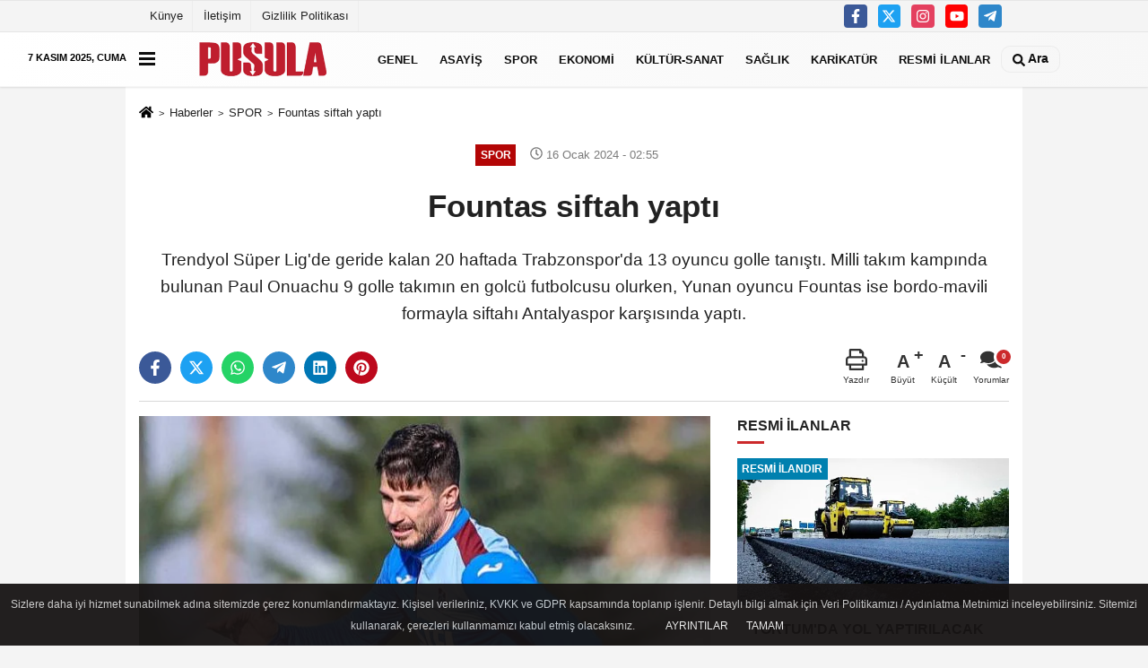

--- FILE ---
content_type: text/html; charset=UTF-8
request_url: https://www.gazetepusula.net/fountas-siftah-yapti/342727/
body_size: 16602
content:

    <!DOCTYPE html>
    <html lang="tr-TR"><head>
    <meta name="format-detection" content="telephone=no"/>
    <meta id="meta-viewport" name="viewport" content="width=1200">    <meta charset="utf-8">
    <title>Fountas siftah yaptı - SPOR - Erzurum Pusula Gazetesi - Son Dakika Erzurum Haberleri Güncel Haberler</title>
    <meta name="title" content="Fountas siftah yaptı - SPOR - Erzurum Pusula Gazetesi - Son Dakika Erzurum Haberleri Güncel Haberler">
    <meta name="description" content="Trendyol Süper Lig&#39;de geride kalan 20 haftada Trabzonspor&#39;da 13 oyuncu golle tanıştı. Milli takım kampında bulunan Paul Onuachu 9 golle takımın en golcü...">
    <meta name="datePublished" content="2024-01-16T02:55:27+03:00">
    <meta name="dateModified" content="2024-01-15T16:55:27+03:00">
         <meta name="articleSection" content="news">
         
        <meta name="articleAuthor" content="İHA">
        <link rel="canonical" href="https://www.gazetepusula.net/fountas-siftah-yapti/342727/" />
    <link rel="manifest" href="https://www.gazetepusula.net/manifest.json">        <meta name="robots" content="max-image-preview:large" />
    <meta name="robots" content="max-snippet:160">
        <meta http-equiv="last-modified" content="2024-01-15T16:55:27+03:00" />
        <link rel="image_src" type="image/jpeg" href="https://www.gazetepusula.net/images/haberler/2024/01/fountas-siftah-yapti-8753-m.jpg"/>
	    <meta http-equiv="content-language" content="tr"/>
    <meta name="content-language" content="tr">
	<meta name="apple-mobile-web-app-status-bar-style" content="#ebe7e6">
	<meta name="msapplication-navbutton-color" content="#ebe7e6">
    <meta name="theme-color" content="#ebe7e6"/>
    <link rel="shortcut icon" type="image/x-icon" href="https://www.gazetepusula.net/favicon.png">
    <link rel="apple-touch-icon" href="https://www.gazetepusula.net/favicon.png">

    <meta property="og:site_name" content="https://www.gazetepusula.net" />
    <meta property="og:type" content="article" />
    <meta property="og:title" content="Fountas siftah yaptı" />
    <meta property="og:url" content="https://www.gazetepusula.net/fountas-siftah-yapti/342727/" />
    <meta property="og:description" content="Trendyol Süper Lig&#39;de geride kalan 20 haftada Trabzonspor&#39;da 13 oyuncu golle tanıştı. Milli takım kampında bulunan Paul Onuachu 9 golle takımın en golcü futbolcusu olurken, Yunan oyuncu Fountas ise bordo-mavili formayla siftahı Antalyaspor karşısında yaptı."/>
    <meta property="og:image" content="https://www.gazetepusula.net/images/haberler/2024/01/fountas-siftah-yapti-8753-m.jpg" />
    <meta property="og:locale" content="tr_TR" />
    <meta property="og:image:width" content="641" />
    <meta property="og:image:height" content="380" />
    <meta property="og:image:alt" content="Fountas siftah yaptı" />
    
    <meta name="twitter:card" content="summary_large_image" />
    <meta name="twitter:url" content="https://www.gazetepusula.net/fountas-siftah-yapti/342727/" />
    <meta name="twitter:title" content="Fountas siftah yaptı" />
    <meta name="twitter:description" content="Trendyol Süper Lig&#39;de geride kalan 20 haftada Trabzonspor&#39;da 13 oyuncu golle tanıştı. Milli takım kampında bulunan Paul Onuachu 9 golle takımın en golcü futbolcusu olurken, Yunan oyuncu Fountas ise bordo-mavili formayla siftahı Antalyaspor karşısında yaptı." />
    <meta name="twitter:image:src" content="https://www.gazetepusula.net/images/haberler/2024/01/fountas-siftah-yapti-8753-m.jpg" />
    <meta name="twitter:domain" content="https://www.gazetepusula.net" />
    
            
    <link rel="alternate" type="application/rss+xml" title="Fountas siftah yaptı" href="https://www.gazetepusula.net/rss_spor-haberleri_24.xml"/>
    
    <script type="text/javascript">
    var facebookApp = '';
    var facebookAppVersion = 'v10.0';
    var twitter_username = '';
    var reklamtime = "10000";
    var domainname = "https://www.gazetepusula.net";
    var splashcookie = null;
    var splashtime = null;
	var _TOKEN = "7cfe30f3780690aa60da976b96d4d16f";
    </script>



<link rel="preload" as="style" href="https://www.gazetepusula.net/template/prime/assets/css/app.css?v=2023111313115020251003010409" />

<link rel="stylesheet" type="text/css" media='all' href="https://www.gazetepusula.net/template/prime/assets/css/app.css?v=2023111313115020251003010409"/>
  
<link rel="preload" as="script" href="https://www.gazetepusula.net/template/prime/assets/js/app.js?v=2023111313115020251003010409" />

<script src="https://www.gazetepusula.net/template/prime/assets/js/app.js?v=2023111313115020251003010409"></script>
  
    
   <script src="https://www.gazetepusula.net/template/prime/assets/js/sticky.sidebar.js?v=2023111313115020251003010409"></script>
   
    <script src="https://www.gazetepusula.net/template/prime/assets/js/libs/swiper/swiper.js?v=2023111313115020251003010409" defer></script>

   
        
     
    <script src="https://www.gazetepusula.net/template/prime/assets/js/print.min.js?v=2023111313115020251003010409" defer></script>
     
     
      
      
    <script src="https://www.gazetepusula.net/reg-sw.js?v=2023111313115020251003010409" defer></script>
    
         <script data-schema="organization" type="application/ld+json">
    {
        "@context": "https://schema.org",
        "@type": "Organization",
        "name": "Erzurum Pusula Gazetesi - Son Dakika Erzurum Haberleri Güncel Haberler",
        "url": "https://www.gazetepusula.net",
        "logo": {
        "@type": "ImageObject",
		"url": "https://www.gazetepusula.net/images/genel/footerlogo_3.png",
		"width": 360,
        "height": 90},
        "sameAs": [
            "https://www.facebook.com/gazetepusula.net/",
            "https://www.youtube.com/channel/UCqvBctn4EmnHZXx0S2lLbqw",
            "https://twitter.com/pusula25gzt",
            "https://www.instagram.com",
            "",
            "",
            ""
        ]
    }

        </script> 
    <script type="application/ld+json">
    {
        "@context": "https://schema.org",
        "@type": "BreadcrumbList",
		"@id": "https://www.gazetepusula.net/fountas-siftah-yapti/342727/#breadcrumb",
        "itemListElement": [{
            "@type": "ListItem",
            "position": 1,
            "item": {
                "@id": "https://www.gazetepusula.net",
                "name": "Ana Sayfa"
            }
        }, {
            "@type": "ListItem",
            "position": 2,
            "item": {"@id": "https://www.gazetepusula.net/spor-haberleri/","name": "SPOR"
            }
        }, {
            "@type": "ListItem",
            "position": 3,
            "item": {
                "@id": "https://www.gazetepusula.net/fountas-siftah-yapti/342727/",
                "name": "Fountas siftah yaptı"
            }
        }]
    }
    </script>
      <script type="application/ld+json">
{
    "@context": "https://schema.org",
   "@type": "NewsArticle",
	"inLanguage":"tr-TR",
    "mainEntityOfPage": {
        "@type": "WebPage",
        "@id": "https://www.gazetepusula.net/fountas-siftah-yapti/342727/"
    },
    "headline": "Fountas siftah yaptı",
    "name": "Fountas siftah yaptı",
    "articleBody": "Trendyol Süper Lig&#39;de bu sezon oynadığı 20 maçta 11 galibiyet, 4 beraberlik ve 5 mağlubiyet elde eden Trabzonspor, 3. sırada yer alıyor. Attığı 35 golle karşılık kalesinde 22 gol gören bordo-mavililerde, 13 oyuncu golle tanıştı.

Takımın en golcü futbolcusu 9 golle Paul Onuachu olurken, bu oyuncuyu 4 golle Bakasetas ve Trezeguet takip etti. Visca&#39;nın 3 golü bulunurken, Bardhi, Benkovic, Enis Destan ve Pepe de 2&#39;şer gol attı. Denswill, Berat Özdemir, Göktan Gürpüz, Mendy ve Fountas&#39;ın 1&#39;er golü var.

Trabzonspor&#39;un Yunan oyuncusu Fountas, bordo-mavili forma altında siftah yaptı. Hücum hattında önemli isimlerin yokluğunda formayı giyen ve 3 maçtır 11&#39;de olan Fountas, Antalyaspor karşılaşmasında 1 gole imza attı.

Avcı 12 maçta 25 puan topladı

Trabzonspor, Bjelica döneminde 8 maçta 4 galibiyet ve 4 mağlubiyet alarak 12 puan toplamıştı. Avcı&#39;nın takımın başına gelmesiyle bordo-mavililer, oynadığı 12 müsabakada 25 puan aldı ve takımı 3. sıraya taşıdı.

Abdullah Avcı ile deplasmanda kaybetmiyor

Trabzonspor, Abdullah Avcı yönetiminde bu sezon deplasmanda oynadığı maçları kaybetmedi. Karadeniz ekibi, Avcı idaresinde oynadığı 7 dış saha maçında 4 galibiyet, 3 beraberlik elde etti ve 15 puanı hanesine yazdırdı. Karadeniz ekibi, iç sahada ise 10 puan kazandı.
",
    "articleSection": "SPOR",
	"wordCount": 179,
		"image": [{
	"@type": "ImageObject",
	"url": "https://www.gazetepusula.net/images/haberler/2024/01/fountas-siftah-yapti-8753-m.jpg", 
	"height": 380, 
	"width": 641 }], 
		
	 
    "datePublished": "2024-01-16T02:55:27+03:00",
    "dateModified": "2024-01-15T16:55:27+03:00",
    "genre": "news",
	"isFamilyFriendly":"True",
	"publishingPrinciples":"https://www.gazetepusula.net/gizlilik-ilkesi.html",
	
		"thumbnailUrl": "https://www.gazetepusula.net/images/haberler/2024/01/fountas-siftah-yapti-8753-m.jpg",
		
    "typicalAgeRange": "7-",
    "keywords": "",
	 	"author": {
        "@type": "Person",
        "name": "Şeyma Tahir",
		"url": "https://www.gazetepusula.net/editor/seyma-tahir"
    },
	    "publisher": {
        "@type": "Organization",
        "name": "Erzurum Pusula Gazetesi - Son Dakika Erzurum Haberleri Güncel Haberler",
        "logo": {
            "@type": "ImageObject",
            "url": "https://www.gazetepusula.net/images/genel/footerlogo_3.png",
            "width": 360,
            "height": 90        }
    }, 
	 "description": "Trendyol Süper Lig&#39;de geride kalan 20 haftada Trabzonspor&#39;da 13 oyuncu golle tanıştı. Milli takım kampında bulunan Paul Onuachu 9 golle takımın en golcü futbolcusu olurken, Yunan oyuncu Fountas ise bordo-mavili formayla siftahı Antalyaspor karşısında yaptı."
}

    </script>

<link rel="dns-prefetch" href="//cdn.p.analitik.bik.gov.tr">
<script>!function(){var t=document.createElement("script");t.setAttribute("src",'https://cdn.p.analitik.bik.gov.tr/tracker'+(typeof Intl!=="undefined"?(typeof (Intl||"").PluralRules!=="undefined"?'1':typeof Promise!=="undefined"?'2':typeof MutationObserver!=='undefined'?'3':'4'):'4')+'.js'),t.setAttribute("data-website-id","3a671c8d-e038-4948-b15f-83c237d5049a"),t.setAttribute("data-host-url",'//3a671c8d-e038-4948-b15f-83c237d5049a.collector.p.analitik.bik.gov.tr'),document.head.appendChild(t)}();</script>

<style>
.badge, .notlikeid {
    display: block;
}
.resmi-ilanlar-alti .badge, .sikayet {
    display: block !important;
}
.video-thumbnail:before {
    top: 30%;
    opacity: .9;
}
.sondakika-bg {
    max-width: 1420px !important;
	height:0px !important;
}
.sondakika-bg #bugun {
    color: #000;
    top: -57px;
    position: absolute;
    z-index: 9999;
    text-transform: uppercase;
    font-weight: bold;
    font-size: .7rem;
}
.sondakika-bg .col-md-7{
display:none !important;
}
@media only screen and (max-width: 1024px) {
.sondakika-bg {
 display:none !important;
}
footer .nav li:nth-child(5){
    display: block !important;
    text-align: center;
    margin: auto;
}
}
@media only screen and (max-width: 992px) {
.image-editor .gradient-bg{
    position: absolute;
    z-index: 30;
    left: 0px;
    bottom: -30px;
    right: 0px;
    padding: 10px 15px !important;
    background: linear-gradient(to bottom, transparent 0%, #000 90%, #000 100%) !important;
}
.image-editor .editor-heading{
 color: #fff !important;
}
.image-editor .image-editor-view{
padding: 0 !important;
}
.swiper-button-prev svg, .swiper-button-next svg {
    width: 30px;
    height: 30px;
}
.swiper-button-prev, .swiper-button-next {
    top: 40%;
}
}
</style>
<!-- Google Tag Manager -->
<script>(function(w,d,s,l,i){w[l]=w[l]||[];w[l].push({'gtm.start':
new Date().getTime(),event:'gtm.js'});var f=d.getElementsByTagName(s)[0],
j=d.createElement(s),dl=l!='dataLayer'?'&l='+l:'';j.async=true;j.src=
'https://www.googletagmanager.com/gtm.js?id='+i+dl;f.parentNode.insertBefore(j,f);
})(window,document,'script','dataLayer','GTM-KB6LSR8');</script>
<!-- End Google Tag Manager -->
<script async src="https://pagead2.googlesyndication.com/pagead/js/adsbygoogle.js?client=ca-pub-3255470995048212" crossorigin="anonymous"></script>
<script type="text/javascript">
var rightMouseClicked = false;

function handleMouseDown(e) {
  //e.button describes the mouse button that was clicked
  // 0 is left, 1 is middle, 2 is right
  if (e.button === 2) {
    rightMouseClicked = true;
  } else if (e.button === 0) {  
    //Do something if left button was clicked and right button is still pressed
    if (rightMouseClicked) {
      console.log("hello");
      //code
    }
  }
  console.log(rightMouseClicked);
}

function handleMouseUp(e) {
  if (e.button === 2) {
    rightMouseClicked = false;
  }
  console.log(rightMouseClicked);
}

document.addEventListener("mousedown", handleMouseDown);
document.addEventListener("mouseup", handleMouseUp);
document.addEventListener("contextmenu", function(e) {
  e.preventDefault();
});
//form tags to omit in NS6+:
var omitformtags=["input", "textarea", "select"]
omitformtags=omitformtags.join("|")
function disableselect(e){
if (omitformtags.indexOf(e.target.tagName.toLowerCase())==-1)
return false
}
function reEnable(){
return true
}
if (typeof document.onselectstart!="undefined")
document.onselectstart=new Function ("return false")
else{
document.onmousedown=disableselect
document.onmouseup=reEnable
}
</script>
</head>
<body class="">

   
    
    
 
         
         
 
<div class="container position-relative">
<div class="sabit-reklam fixed-reklam"></div>
<div class="sabit-reklam sag-sabit fixed-reklam"></div>
</div>
   


    
  
  
  <div class="container-fluid d-md-block d-none header-border">
<div class="container d-md-block d-none">

<div class="row">

<div class="col-md-7">
<ul class="nav text-12 float-left">
            
                    <li><a class="nav-link-top" href="https://www.gazetepusula.net/kunye.html" title="Künye" rel="external">Künye</a></li><li><a class="nav-link-top" href="https://www.gazetepusula.net/iletisim.html" title="İletişim" rel="external">İletişim</a></li><li><a class="nav-link-top" href="https://www.gazetepusula.net/gizlilik-politikasi.html" title="Gizlilik Politikası" rel="external">Gizlilik Politikası</a></li>            
                </ul></div>

<div class="col-md-5">

<div class="my-1 float-right">
                         <a href="https://www.facebook.com/gazetepusula.net/" title="https://www.facebook.com/gazetepusula.net/" target="_blank" rel="noopener" class="bg-facebook btn btn-icon-top rounded mr-2"><svg width="16" height="16" class="svg-wh">
                        <use xlink:href="https://www.gazetepusula.net/template/prime/assets/img/spritesvg.svg#facebook-f" />
                    </svg>
                        </a>
                                                                         <a href="https://twitter.com/pusula25gzt" title="https://twitter.com/pusula25gzt" target="_blank" rel="noopener" class="bg-twitter btn btn-icon-top rounded mr-2"><svg width="16" height="16" class="svg-wh">
                        <use xlink:href="https://www.gazetepusula.net/template/prime/assets/img/spritesvg.svg#twitterx" />
                    </svg>
                        </a>
                                                                         <a href="https://www.instagram.com" title="https://www.instagram.com" target="_blank" rel="noopener" class="bg-instagram btn btn-icon-top rounded mr-2"><svg width="16" height="16" class="svg-wh">
                        <use xlink:href="https://www.gazetepusula.net/template/prime/assets/img/spritesvg.svg#instagram" />
                    </svg>
                        </a>
                                                                         <a href="https://www.youtube.com/channel/UCqvBctn4EmnHZXx0S2lLbqw" title="https://www.youtube.com/channel/UCqvBctn4EmnHZXx0S2lLbqw" target="_blank" rel="noopener" class="bg-youtube btn btn-icon-top rounded mr-2"><svg width="16" height="16" class="svg-wh">
                        <use xlink:href="https://www.gazetepusula.net/template/prime/assets/img/spritesvg.svg#youtube" />
                    </svg>
                        </a>
                                                  
                         
                         
                                                    
                         
 
                         
                                                    
                         
                                                    
                         
                                                 <a href="admin" target="_blank" rel="noopener" class="bg-telegram btn btn-icon-top rounded mr-2" title="admin"><svg width="16" height="16" class="svg-wh">
                        <use xlink:href="https://www.gazetepusula.net/template/prime/assets/img/spritesvg.svg#telegram" />
                    </svg>
                        </a>
                                                  
                                                  
                         
</div>

</div>


  </div>              
</div>
</div>
    <div class="header-border"></div>
    <nav class="d-print-none navbar navbar-expand-lg bg-white align-items-center header box-shadow-menu">
    <div class="container"><div class="menu" data-toggle="modal" data-target="#menu-aside" data-toggle-class="modal-open-aside">
        <span class="menu-item"></span>
        <span class="menu-item"></span>
        <span class="menu-item"></span>
    </div>
    <a class="navbar-brand logo align-items-center" href="https://www.gazetepusula.net" title="Erzurum Pusula Gazetesi - Son Dakika Erzurum Haberleri Güncel Haberler"><picture>
  <source data-srcset="https://www.gazetepusula.net/images/genel/footerlogo.webp?v=2023111313115020251003010409" type="image/webp" class="img-fluid logoh">
  <source data-srcset="https://www.gazetepusula.net/images/genel/footerlogo_3.png?v=2023111313115020251003010409" type="image/jpeg" class="img-fluid logoh"> 
  <img src="https://www.gazetepusula.net/images/genel/footerlogo_3.png?v=2023111313115020251003010409" alt="Anasayfa" class="img-fluid logoh" width="100%" height="100%">
</picture></a>
    <ul class="navbar-nav mr-auto font-weight-bolder nav-active-border bottom b-primary d-none d-md-flex">
    <li class="nav-item text-uppercase"><a class="nav-link text-uppercase" href="https://www.gazetepusula.net/genel/" title="GENEL"  rel="external" >GENEL</a></li><li class="nav-item text-uppercase"><a class="nav-link text-uppercase" href="https://www.gazetepusula.net/asayis/" title="ASAYİŞ"  rel="external" >ASAYİŞ</a></li><li class="nav-item text-uppercase"><a class="nav-link text-uppercase" href="https://www.gazetepusula.net/spor-haberleri/" title="SPOR"  rel="external" >SPOR</a></li><li class="nav-item text-uppercase"><a class="nav-link text-uppercase" href="https://www.gazetepusula.net/ekonomi/" title="EKONOMİ"  rel="external" >EKONOMİ</a></li><li class="nav-item text-uppercase"><a class="nav-link text-uppercase" href="https://www.gazetepusula.net/kultur-sanat/" title="KÜLTÜR-SANAT"  rel="external" >KÜLTÜR-SANAT</a></li><li class="nav-item text-uppercase"><a class="nav-link text-uppercase" href="https://www.gazetepusula.net/saglik/" title="SAĞLIK"  rel="external" >SAĞLIK</a></li><li class="nav-item text-uppercase"><a class="nav-link text-uppercase" href="https://www.gazetepusula.net/karikaturler/" rel="external" >KARİKATÜR</a></li><li class="nav-item text-uppercase"><a class="nav-link text-uppercase" href="https://www.gazetepusula.net/resmi-ilanlar/" title="RESMİ İLANLAR"  rel="external" >RESMİ İLANLAR</a></li>    </ul>
    
    <ul class="navbar-nav ml-auto align-items-center font-weight-bolder">
        <li class="nav-item"><a href="javascript:;" data-toggle="modal" data-target="#search-box" class="search-button nav-link py-1" title="Arama"><svg class="svg-bl" width="14" height="18">
                        <use xlink:href="https://www.gazetepusula.net/template/prime/assets/img/spritesvg.svg#search" />
                    </svg> <span> Ara</span></a></li>
    </ul>
    </div></nav>

</header>

<div class="container-fluid d-md-block sondakika-bg d-print-none">
    <div class="row py-s px-3">
    
        <div class="col-md-5">
                    <span id="bugun">Bugün                                                        <script>
                                      
                                       function tarihsaat() {
                                           var b = new Date, g = b.getSeconds(), d = b.getMinutes(), a = b.getHours(), c = b.getDay(), h = b.getDate(), k = b.getMonth(), b = b.getFullYear();
                                           10 > a && (a = "0" + a);
                                           10 > g && (g = "0" + g);
                                           10 > d && (d = "0" + d);
                                           document.getElementById("bugun").innerHTML = h + " " + "Ocak Şubat Mart Nisan Mayıs Haziran Temmuz Ağustos Eylül Ekim Kasım Aralık".split(" ")[k] + " " + b + ", " + "Pazar Pazartesi Salı Çarşamba Perşembe Cuma Cumartesi".split(" ")[c] + " ";
                                           setTimeout("tarihsaat()", 1E3)
                                       }
                                       function CC_noErrors() {
                                           return !0
                                       }
                                       window.onerror = CC_noErrors;
                                       function bookmarksite(b, g) {
                                           document.all ? window.external.AddFavorite(g, b) : window.sidebar && window.sidebar.addPanel(b, g, "")
                                       }
                                      
                                       tarihsaat();</script></span> 
        </div> 


        <div class="col-md-7 d-none d-md-block">
         	
	<div class="text-right text-16">
				                                <a href="https://www.gazetepusula.net/kose-yazarlari/" class="px-3" title="Köşe Yazarları" rel="external"><svg class="svg-whss" width="18" height="18">
                        <use xlink:href="https://www.gazetepusula.net/template/prime/assets/img/sprite.svg#user-edit" />
                    </svg> Yazarlar</a>                                <a class="px-3" href="https://www.gazetepusula.net/kullanici-girisi/" rel="external"><svg class="svg-whss" width="18" height="18">
                        <use xlink:href="https://www.gazetepusula.net/template/prime/assets/img/sprite.svg#user" />
                    </svg> Üye Paneli</a>
                            </div>
        </div>   
    </div>
</div>

            
        

 
    <div class="fixed-share bg-white box-shadow is-hidden align-items-center d-flex post-tools px-3">
        <span class="bg-facebook post-share share-link" onClick="ShareOnFacebook('https://www.gazetepusula.net/fountas-siftah-yapti/342727/');return false;" title="facebook"><svg width="18" height="18" class="svg-wh"><use xlink:href="https://www.gazetepusula.net/template/prime/assets/img/sprite.svg?v=1#facebook-f"></use></svg>
        </span>
        <span class="bg-twitter post-share share-link" onClick="ShareOnTwitter('https://www.gazetepusula.net/fountas-siftah-yapti/342727/', 'tr', '', 'Fountas siftah yaptı')" title="twitter"><svg width="18" height="18" class="svg-wh"><use xlink:href="https://www.gazetepusula.net/template/prime/assets/img/sprite.svg?v=1#twitterx"></use></svg></span>
        <a rel="noopener" class="bg-whatsapp post-share share-link" href="https://api.whatsapp.com/send?text=Fountas siftah yaptı https://www.gazetepusula.net/fountas-siftah-yapti/342727/" title="whatsapp"><svg width="18" height="18" class="svg-wh"><use xlink:href="https://www.gazetepusula.net/template/prime/assets/img/sprite.svg?v=1#whatsapp"></use></svg></a>
         <a target="_blank" rel="noopener" class="bg-telegram post-share share-link" href="https://t.me/share/url?url=https://www.gazetepusula.net/fountas-siftah-yapti/342727/&text=Fountas siftah yaptı" title="telegram"><svg width="18" height="18" class="svg-wh"><use xlink:href="https://www.gazetepusula.net/template/prime/assets/img/sprite.svg?v=1#telegram"></use></svg></a>
         <a target="_blank" rel="noopener" class="bg-linkedin post-share share-link" href="https://www.linkedin.com/shareArticle?url=https://www.gazetepusula.net/fountas-siftah-yapti/342727/" title="linkedin"><svg width="18" height="18" class="svg-wh"><use xlink:href="https://www.gazetepusula.net/template/prime/assets/img/sprite.svg?v=1#linkedin"></use></svg></a>
         <a target="_blank" rel="noopener" class="bg-pinterest post-share share-link" href="https://pinterest.com/pin/create/button/?url=https://www.gazetepusula.net/fountas-siftah-yapti/342727/&media=https://www.gazetepusula.net/images/haberler/2024/01/fountas-siftah-yapti-8753-m.jpg&description=Fountas siftah yaptı" title="pinterest"><svg width="18" height="18" class="svg-wh"><use xlink:href="https://www.gazetepusula.net/template/prime/assets/img/sprite.svg?v=1#pinterest"></use></svg></a>
                   
        
        <div class="ml-auto d-flex align-items-center">
     
          
            <a href="javascript:;" class="font-buyut text-muted text-center font-button plus mr-2">
                <span>A</span>
                <div class="text-10 font-weight-normal">Büyüt</div>
            </a>
            <a href="javascript:;" class="font-kucult text-muted text-center font-button mr-2">
                <span>A</span>
                <div class="text-10 font-weight-normal">Küçült</div>
            </a>
                        <a href="javascript:;" class="text-muted text-center position-relative scroll-go" data-scroll="yorumlar-342727" data-count="0">
                <svg class="svg-gr" width="24" height="24"><use xlink:href="https://www.gazetepusula.net/template/prime/assets/img/sprite.svg?v=1#comments" /></svg>
                <div class="text-10">Yorumlar</div>
            </a>
                    </div>
    </div>    
    
    <div class="print-body" id="print-342727">
        <div class="container py-1 bg-white"> 
            <nav aria-label="breadcrumb">
                <ol class="breadcrumb justify-content-left">
                    <li class="breadcrumb-item"><a href="https://www.gazetepusula.net" title="Ana Sayfa"><svg class="svg-br-2" width="16" height="16"><use xlink:href="https://www.gazetepusula.net/template/prime/assets/img/sprite.svg?v=1#home" /></svg></a></li>
                    <li class="breadcrumb-item"><a href="https://www.gazetepusula.net/arsiv/" title="Arşiv">Haberler</a></li>
                                        <li class="breadcrumb-item"><a href="https://www.gazetepusula.net/spor-haberleri/" title="SPOR">SPOR</a></li>
                                        <li class="breadcrumb-item active d-md-block d-none" aria-current="page"><a href="https://www.gazetepusula.net/fountas-siftah-yapti/342727/" title="Fountas siftah yaptı">Fountas siftah yaptı</a></li>
                </ol>
            </nav>
     
     
             
             <div id="haberler">
                 <div class="haber-kapsa print-body" id="print-342727">
                    <div class="news-start">
                        <article id="haber-342727">
                            <div   class="text-md-center" >
                                <div class="text-muted text-sm py-2 d-md-flex align-items-center justify-content-center d-none">
                                    <div class="badge badge-lg text-uppercase bg-primary mr-3 " style="background: !important;">
                                        SPOR                                    </div>
                                    <div class="text-12 text-fade"><svg class="svg-gr-2" width="14" height="14"><use xlink:href="https://www.gazetepusula.net/template/prime/assets/img/sprite.svg?v=1#clock"></use></svg>
                                        16 Ocak 2024 - 02:55                                    </div>
                                    <div class="ml-3 text-12 text-fade">
                                                                            </div>
                                </div>
                                
                                                                
                                <h1 class="text-36 post-title my-2 py-2 font-weight-bold">
                                    Fountas siftah yaptı                                </h1>
                                
                                                                                                   <h2 class="text-2222 mb-0 my-2 py-2 font-weight-normal">Trendyol Süper Lig'de geride kalan 20 haftada Trabzonspor'da 13 oyuncu golle tanıştı. Milli takım kampında bulunan Paul Onuachu 9 golle takımın en golcü futbolcusu olurken, Yunan oyuncu Fountas ise bordo-mavili formayla siftahı Antalyaspor karşısında yaptı.</h2>
                                                                                                  
                                
                                <div class="text-muted text-sm py-2 d-md-none align-items-center d-flex text-nowrap">
                                     <div class="badge badge-lg text-uppercase bg-primary mr-3">
                                        SPOR                                    </div>
                                    <div class="text-12">
                                        16 Ocak 2024 - 02:55                                    </div>
                                    <div class="ml-3 d-none d-md-block text-12">
                                                                            </div>
                                </div>
                                
                               
                                
                                
                                
                                


<div class="fix-socials_btm d-flex d-md-none">
 <div class="post-tools">
                                   <a rel="noopener" class="post-share share-link" href="https://www.gazetepusula.net" title="Ana Sayfa"><svg width="18" height="18" class="svg-wh"><use xlink:href="https://www.gazetepusula.net/template/prime/assets/img/sprite.svg?v=1#home"></use></svg></a>
                                    <span class="bg-facebook post-share share-link" onClick="ShareOnFacebook('https://www.gazetepusula.net/fountas-siftah-yapti/342727/');return false;" title="facebook"><svg width="18" height="18" class="svg-wh"><use xlink:href="https://www.gazetepusula.net/template/prime/assets/img/sprite.svg?v=1#facebook-f"></use></svg>
                                    </span>
                                    <span class="bg-twitter post-share share-link" onClick="ShareOnTwitter('https://www.gazetepusula.net/fountas-siftah-yapti/342727/', 'tr', '', 'Fountas siftah yaptı')" title="twitter"><svg width="18" height="18" class="svg-wh"><use xlink:href="https://www.gazetepusula.net/template/prime/assets/img/sprite.svg?v=1#twitterx"></use></svg>
                                    </span>
                                    <a target="_blank" rel="noopener" class="bg-whatsapp post-share share-link" href="https://api.whatsapp.com/send?text=Fountas siftah yaptı https://www.gazetepusula.net/fountas-siftah-yapti/342727/" title="whatsapp"><svg width="18" height="18" class="svg-wh"><use xlink:href="https://www.gazetepusula.net/template/prime/assets/img/sprite.svg?v=1#whatsapp"></use></svg></a>
                                     <a target="_blank" rel="noopener" class="bg-telegram post-share share-link" href="https://t.me/share/url?url=https://www.gazetepusula.net/fountas-siftah-yapti/342727/&text=Fountas siftah yaptı" title="telegram"><svg width="18" height="18" class="svg-wh"><use xlink:href="https://www.gazetepusula.net/template/prime/assets/img/sprite.svg?v=1#telegram"></use></svg></a>
                                     <a target="_blank" rel="noopener" class="bg-linkedin post-share share-link" href="https://www.linkedin.com/shareArticle?url=https://www.gazetepusula.net/fountas-siftah-yapti/342727/" title="linkedin"><svg width="18" height="18" class="svg-wh"><use xlink:href="https://www.gazetepusula.net/template/prime/assets/img/sprite.svg?v=1#linkedin"></use></svg></a>
                                    <a target="_blank" rel="noopener" class="bg-pinterest post-share share-link" href="https://pinterest.com/pin/create/button/?url=https://www.gazetepusula.net/fountas-siftah-yapti/342727/&media=https://www.gazetepusula.net/images/haberler/2024/01/fountas-siftah-yapti-8753-m.jpg&description=Fountas siftah yaptı" title="pinterest"><svg width="18" height="18" class="svg-wh"><use xlink:href="https://www.gazetepusula.net/template/prime/assets/img/sprite.svg?v=1#pinterest"></use></svg></a>
                                    <div class="ml-5 ml-auto d-flex align-items-center">
                                     
                                                                                <a href="javascript:;" class="text-muted text-center position-relative scroll-go d-md-inline-block " data-scroll="yorumlar-342727" data-count="0">
                                            <svg class="svg-gr" width="24" height="24"><use xlink:href="https://www.gazetepusula.net/template/prime/assets/img/sprite.svg?v=1#comments" /></svg>
                                            <div class="text-10">Yorumlar</div>
                                        </a>
                                                                            </div>
                                </div>
</div>

                        
                                <div class="post-tools my-3 d-flex d-print-none flex-scroll flex-wrap">
                                    <span class="bg-facebook post-share share-link" onClick="ShareOnFacebook('https://www.gazetepusula.net/fountas-siftah-yapti/342727/');return false;" title="facebook"><svg width="18" height="18" class="svg-wh"><use xlink:href="https://www.gazetepusula.net/template/prime/assets/img/sprite.svg?v=1#facebook-f"></use></svg>
                                    </span>
                                    <span class="bg-twitter post-share share-link" onClick="ShareOnTwitter('https://www.gazetepusula.net/fountas-siftah-yapti/342727/', 'tr', '', 'Fountas siftah yaptı')" title="twitter"><svg width="18" height="18" class="svg-wh"><use xlink:href="https://www.gazetepusula.net/template/prime/assets/img/sprite.svg?v=1#twitterx"></use></svg>
                                    </span>
                                    <a target="_blank" rel="noopener" class="bg-whatsapp post-share share-link" href="https://api.whatsapp.com/send?text=Fountas siftah yaptı https://www.gazetepusula.net/fountas-siftah-yapti/342727/" title="whatsapp"><svg width="18" height="18" class="svg-wh"><use xlink:href="https://www.gazetepusula.net/template/prime/assets/img/sprite.svg?v=1#whatsapp"></use></svg></a>
                                     <a target="_blank" rel="noopener" class="bg-telegram post-share share-link" href="https://t.me/share/url?url=https://www.gazetepusula.net/fountas-siftah-yapti/342727/&text=Fountas siftah yaptı" title="telegram"><svg width="18" height="18" class="svg-wh"><use xlink:href="https://www.gazetepusula.net/template/prime/assets/img/sprite.svg?v=1#telegram"></use></svg></a>
                                     <a target="_blank" rel="noopener" class="bg-linkedin post-share share-link" href="https://www.linkedin.com/shareArticle?url=https://www.gazetepusula.net/fountas-siftah-yapti/342727/" title="linkedin"><svg width="18" height="18" class="svg-wh"><use xlink:href="https://www.gazetepusula.net/template/prime/assets/img/sprite.svg?v=1#linkedin"></use></svg></a>
                                    <a target="_blank" rel="noopener" class="bg-pinterest post-share share-link" href="https://pinterest.com/pin/create/button/?url=https://www.gazetepusula.net/fountas-siftah-yapti/342727/&media=https://www.gazetepusula.net/images/haberler/2024/01/fountas-siftah-yapti-8753-m.jpg&description=Fountas siftah yaptı" title="pinterest"><svg width="18" height="18" class="svg-wh"><use xlink:href="https://www.gazetepusula.net/template/prime/assets/img/sprite.svg?v=1#pinterest"></use></svg></a>
                                   
                                    


                                                                       
                                    <div class="ml-5 ml-auto d-flex align-items-center">
                                                                                                                       <a href="javascript:;" class="text-muted text-center mr-4 printer d-none d-md-inline-block" name="print342727" id="342727" title="Yazdır">
                                            <svg class="svg-gr" width="24" height="24"><use xlink:href="https://www.gazetepusula.net/template/prime/assets/img/sprite.svg?v=1#print" /></svg>
                                            <div class="text-10">Yazdır</div>
                                        </a>
                                                                                <a href="javascript:;" class="font-buyut text-muted text-center font-button plus mr-2">
                                            <span>A</span>
                                            <div class="text-10 font-weight-normal">Büyüt</div>
                                        </a>
                                        <a href="javascript:;" class="font-kucult text-muted text-center font-button mr-2">
                                            <span>A</span>
                                            <div class="text-10 font-weight-normal">Küçült</div>
                                        </a>
                                                                                <a href="javascript:;" class="text-muted text-center position-relative scroll-go d-none d-md-inline-block " data-scroll="yorumlar-342727" data-count="0">
                                            <svg class="svg-gr" width="24" height="24"><use xlink:href="https://www.gazetepusula.net/template/prime/assets/img/sprite.svg?v=1#comments" /></svg>
                                            <div class="text-10">Yorumlar</div>
                                        </a>
                                                                            </div>
                                </div>
                            </div>
                            
                            
                            <div class="border-bottom my-3"></div>
                            <div class="row">
                                <div class="col-md-8">
                                    <div class="lazy mb-4 responsive-image">
                                                                                
        <a target="_blank" data-fancybox="image" href="https://www.gazetepusula.net/images/haberler/2024/01/fountas-siftah-yapti-8753.jpg" title="Fountas siftah yaptı"><picture>
  <source data-srcset="https://www.gazetepusula.net/images/haberler/2024/01/fountas-siftah-yapti-8753-webp.webp" type="image/webp">
  <source data-srcset="https://www.gazetepusula.net/images/haberler/2024/01/fountas-siftah-yapti-8753.jpg" type="image/jpeg"> 
  <img src="https://www.gazetepusula.net/template/prime/assets/img/641x380.jpg?v=2023111313115020251003010409" data-src="https://www.gazetepusula.net/images/haberler/2024/01/fountas-siftah-yapti-8753.jpg" alt="Fountas siftah yaptı" class="img-fluid lazy" width="100%" height="100%">
</picture></a>		
	   


                                    
                                                                                
                                        
                                    </div>
                                    
                                                  
                                    
                                                                 
                               
                                    <div class="post-body my-3">
                                    
                                                                        
                                                                                    <div class="img_position_left">
                                                    <div class=" text-center" ><div class=""><img data-src="https://www.gazetepusula.net/images/reklam/cats_3.jpg" alt="Reklam" class="img-fluid lazy" /></div></div>                                                </div>
                                                                                        
   

 <div class="detay" property="articleBody">  
 
                                                             
                                                              
<p style="margin-bottom:11px"><span style="font-size:11pt"><span style="line-height:107%"><span style="font-family:Calibri,&quot;sans-serif&quot;"><span style="font-size:16.0pt"><span style="line-height:107%">Trendyol Süper Lig'de bu sezon oynadığı 20 maçta 11 galibiyet, 4 beraberlik ve 5 mağlubiyet elde eden Trabzonspor, 3. sırada yer alıyor. Attığı 35 golle karşılık kalesinde 22 gol gören bordo-mavililerde, 13 oyuncu golle tanıştı.</span></span></span></span></span></p>

<p style="margin-bottom:11px"><span style="font-size:11pt"><span style="line-height:107%"><span style="font-family:Calibri,&quot;sans-serif&quot;"><span style="font-size:16.0pt"><span style="line-height:107%">Takımın en golcü futbolcusu 9 golle Paul Onuachu olurken, bu oyuncuyu 4 golle Bakasetas ve Trezeguet takip etti. Visca'nın 3 golü bulunurken, Bardhi, Benkovic, Enis Destan ve Pepe de 2'şer gol attı. Denswill, Berat Özdemir, Göktan Gürpüz, Mendy ve Fountas'ın 1'er golü var.</span></span></span></span></span></p>

<p style="margin-bottom:11px"><span style="font-size:11pt"><span style="line-height:107%"><span style="font-family:Calibri,&quot;sans-serif&quot;"><span style="font-size:16.0pt"><span style="line-height:107%">Trabzonspor’un Yunan oyuncusu Fountas, bordo-mavili forma altında siftah yaptı. Hücum hattında önemli isimlerin yokluğunda formayı giyen ve 3 maçtır 11’de olan Fountas, Antalyaspor karşılaşmasında 1 gole imza attı.</span></span></span></span></span></p>

<p style="margin-bottom:11px"><span style="font-size:11pt"><span style="line-height:107%"><span style="font-family:Calibri,&quot;sans-serif&quot;"><b><span style="font-size:16.0pt"><span style="line-height:107%">Avcı 12 maçta 25 puan topladı</span></span></b></span></span></span></p>

<p style="margin-bottom:11px"><span style="font-size:11pt"><span style="line-height:107%"><span style="font-family:Calibri,&quot;sans-serif&quot;"><span style="font-size:16.0pt"><span style="line-height:107%">Trabzonspor, Bjelica döneminde 8 maçta 4 galibiyet ve 4 mağlubiyet alarak 12 puan toplamıştı. Avcı’nın takımın başına gelmesiyle bordo-mavililer, oynadığı 12 müsabakada 25 puan aldı ve takımı 3. sıraya taşıdı.</span></span></span></span></span></p>

<p style="margin-bottom:11px"><span style="font-size:11pt"><span style="line-height:107%"><span style="font-family:Calibri,&quot;sans-serif&quot;"><b><span style="font-size:16.0pt"><span style="line-height:107%">Abdullah Avcı ile deplasmanda kaybetmiyor</span></span></b></span></span></span></p>

<p style="margin-bottom:11px"><span style="font-size:11pt"><span style="line-height:107%"><span style="font-family:Calibri,&quot;sans-serif&quot;"><span style="font-size:16.0pt"><span style="line-height:107%">Trabzonspor, Abdullah Avcı yönetiminde bu sezon deplasmanda oynadığı maçları kaybetmedi. Karadeniz ekibi, Avcı idaresinde oynadığı 7 dış saha maçında 4 galibiyet, 3 beraberlik elde etti ve 15 puanı hanesine yazdırdı. Karadeniz ekibi, iç sahada ise 10 puan kazandı.</span></span></span></span></span></p>
İHA  
    
  
 </div>                                   

         
         
         
         
         
                   
                                        
                                    
                                                                                
                                                                       
                                        
										                                      
                                    </div>
                                    
     
   
                              
        
      

      
          
    
     

 




 


                                                          


<div class="my-3 py-1 d-print-none commenttab" id="yorumlar-342727">
    <div class="b-t">
        <div class="nav-active-border b-primary top">
            <ul class="nav font-weight-bold  align-items-center" id="myTab" role="tablist">
                                <li class="nav-item" role="tab" aria-selected="false">
                    <a class="nav-link py-3 active" id="comments-tab-342727"
                       data-toggle="tab" href="#comments-342727"><span
                            class="d-md-block text-16">YORUMLAR</span></a>
                </li>


                            </ul>

        </div>
    </div>


    <div class="tab-content">
        
        <div class="tab-pane show active" id="comments-342727">
            <div class="my-3">
                <div class="commentResult"></div>


                <form class="contact_form commentstyle" action="" onsubmit="return tumeva.commentSubmit(this)"
                      name="yorum">

                    <div class="reply my-2" id="kim" style="display:none;"><strong> <span></span>
                        </strong> adlı kullanıcıya cevap                        <a href="#" class="notlikeid reply-comment-cancel">x</a>
                    </div>

                    

                    <div class="form-group">

 
<textarea onkeyup="textCounterJS(this.form.Yorum,this.form.remLensoz,1000);" id="yorum" type="text" minlength="10"
          name="Yorum"
          required="required" class="form-control pb-4" placeholder="Kanunlara aykırı, konuyla ilgisi olmayan, küfür içeren yorumlar onaylanmamaktadır.IP adresiniz kaydedilmektedir."></textarea>
                        <label for="remLensoz">
                            <input autocomplete="off" class="commentbgr text-12 border-0 py-2 px-1" readonly
                                   id="remLensoz" name="remLensoz" type="text" maxlength="3"
                                   value="2000 karakter"/>
                        </label>
                        <script type="text/javascript">
                            function textCounterJS(field, cntfield, maxlimit) {
                                if (field.value.length > maxlimit)
                                    field.value = field.value.substring(0, maxlimit);
                                else
                                    cntfield.value = (maxlimit - field.value.length).toString().concat(' karakter');
                            }
                        </script>

                    </div>


                    

                    

                    <div class="row">
                                                <div class="col-md-6">
                            <div class="form-group">
                                <input autocomplete="off" type="text" maxlength="75" name="AdSoyad" class="form-control"
                                       id="adsoyad" required placeholder="Ad / Soyad">
                            </div>
                        </div>
                                                                    </div>


                    

                    <input type="hidden" name="Baglanti" value="0" class="YorumId"/>
                    <input type="hidden" name="Durum" value="YorumGonder"/>
                    <input type="hidden" name="VeriId" value="342727"/>
                    <input type="hidden" name="Tip" value="1"/>
                    <input type="hidden" name="show" value="20251107"/>
                    <input type="hidden" name="token" value="7cfe30f3780690aa60da976b96d4d16f">

                    <button id="send" type="submit"
                            class="text-14 btn btn-sm btn-primary px-4 font-weight-bold"> Gönder</button>

                </form>
                            </div>


        

        <!-- yorumlar -->
        </div>
                    </div>
</div>

     


<div class="btnGoHomePage mt-3"><a href="https://www.gazetepusula.net"><strong class="click-tracking" data-event-category="detailHomeButton" data-event-label="Anasayfaya Dönmek İçin Tıklayınız" data-event-action="click" title="ANASAYFA">ANASAYFAYA DÖNMEK İÇİN TIKLAYINIZ</strong></a></div>
            



                                   
<div class="heading d-print-none py-3">İlginizi Çekebilir</div>
<div class="row row-sm list-grouped d-print-none">
              <div class="col-md-6">
                                    <div class="list-item block">
                                        <a href="https://www.gazetepusula.net/onbiri-tapuladi/372812/" rel="external" title="Onbiri tapuladı!"><picture>
  <source data-srcset="https://www.gazetepusula.net/images/haberler/2025/11/onbiri-tapuladi-9365-twebp.webp" type="image/webp" class="img-fluid">
  <source data-srcset="https://www.gazetepusula.net/images/haberler/2025/11/onbiri-tapuladi-9365-t.jpg" type="image/jpeg" class="img-fluid"> 
  <img src="https://www.gazetepusula.net/template/prime/assets/img/313x170.jpg?v=2023111313115020251003010409" data-src="https://www.gazetepusula.net/images/haberler/2025/11/onbiri-tapuladi-9365-t.jpg" alt="Onbiri tapuladı!" class="img-fluid lazy maxh3" width="384" height="208">
</picture></a>
                                        <div class="list-content">
                                            <div class="list-body h-2x"><a href="https://www.gazetepusula.net/onbiri-tapuladi/372812/" rel="external" title="Onbiri tapuladı!" class="list-title mt-1">Onbiri tapuladı!</a>
                                            </div>
                                        </div>
                                    </div>
                                </div>
                            
    
                        <div class="col-md-6">
                                    <div class="list-item block">
                                        <a href="https://www.gazetepusula.net/dadasin-havasi-yeter/372811/" rel="external" title="Dadaşın havası yeter!"><picture>
  <source data-srcset="https://www.gazetepusula.net/images/haberler/2025/11/dadasin-havasi-yeter-2040-twebp.webp" type="image/webp" class="img-fluid">
  <source data-srcset="https://www.gazetepusula.net/images/haberler/2025/11/dadasin-havasi-yeter-2040-t.jpg" type="image/jpeg" class="img-fluid"> 
  <img src="https://www.gazetepusula.net/template/prime/assets/img/313x170.jpg?v=2023111313115020251003010409" data-src="https://www.gazetepusula.net/images/haberler/2025/11/dadasin-havasi-yeter-2040-t.jpg" alt="Dadaşın havası yeter!" class="img-fluid lazy maxh3" width="384" height="208">
</picture></a>
                                        <div class="list-content">
                                            <div class="list-body h-2x"><a href="https://www.gazetepusula.net/dadasin-havasi-yeter/372811/" rel="external" title="Dadaşın havası yeter!" class="list-title mt-1">Dadaşın havası yeter!</a>
                                            </div>
                                        </div>
                                    </div>
                                </div>
                            
    
                        <div class="col-md-6">
                                    <div class="list-item block">
                                        <a href="https://www.gazetepusula.net/dadas-a-moral-ziyareti/372813/" rel="external" title="Dadaş'a moral ziyareti"><picture>
  <source data-srcset="https://www.gazetepusula.net/images/haberler/2025/11/dadas-a-moral-ziyareti-8713-twebp.webp" type="image/webp" class="img-fluid">
  <source data-srcset="https://www.gazetepusula.net/images/haberler/2025/11/dadas-a-moral-ziyareti-8713-t.jpg" type="image/jpeg" class="img-fluid"> 
  <img src="https://www.gazetepusula.net/template/prime/assets/img/313x170.jpg?v=2023111313115020251003010409" data-src="https://www.gazetepusula.net/images/haberler/2025/11/dadas-a-moral-ziyareti-8713-t.jpg" alt="Dadaş'a moral ziyareti" class="img-fluid lazy maxh3" width="384" height="208">
</picture></a>
                                        <div class="list-content">
                                            <div class="list-body h-2x"><a href="https://www.gazetepusula.net/dadas-a-moral-ziyareti/372813/" rel="external" title="Dadaş'a moral ziyareti" class="list-title mt-1">Dadaş'a moral ziyareti</a>
                                            </div>
                                        </div>
                                    </div>
                                </div>
                            
    
                        <div class="col-md-6">
                                    <div class="list-item block">
                                        <a href="https://www.gazetepusula.net/erzurum-dan-taraftar-surprizi/372801/" rel="external" title="Erzurum’dan taraftar sürprizi"><picture>
  <source data-srcset="https://www.gazetepusula.net/images/haberler/2025/11/erzurum-dan-taraftar-surprizi-8074-twebp.webp" type="image/webp" class="img-fluid">
  <source data-srcset="https://www.gazetepusula.net/images/haberler/2025/11/erzurum-dan-taraftar-surprizi-8074-t.jpg" type="image/jpeg" class="img-fluid"> 
  <img src="https://www.gazetepusula.net/template/prime/assets/img/313x170.jpg?v=2023111313115020251003010409" data-src="https://www.gazetepusula.net/images/haberler/2025/11/erzurum-dan-taraftar-surprizi-8074-t.jpg" alt="Erzurum’dan taraftar sürprizi" class="img-fluid lazy maxh3" width="384" height="208">
</picture></a>
                                        <div class="list-content">
                                            <div class="list-body h-2x"><a href="https://www.gazetepusula.net/erzurum-dan-taraftar-surprizi/372801/" rel="external" title="Erzurum’dan taraftar sürprizi" class="list-title mt-1">Erzurum’dan taraftar sürprizi</a>
                                            </div>
                                        </div>
                                    </div>
                                </div>
                            
    
           </div>





</div>
                                
                          
                            <div class="col-md-4 d-print-none sidebar342727">


<div>
	<div class="heading">RESMİ İLANLAR</div>
         
    <div class="popular-posts">
                                 <div class="bik-ilan" id="bik-ilan-ILN02328464">
                    <a href="https://www.gazetepusula.net/tortum-da-yol-yaptirilacak/372773/" title="TORTUM'DA YOL YAPTIRILACAK" rel="external"><div class="list-item block  block-shadow">
                       <picture>
  <source data-srcset="https://www.gazetepusula.net/images/haberler/2025/11/yol-yaptirilacak-1849-t.webp" type="image/webp" class="img-fluid">
  <source data-srcset="https://www.gazetepusula.net/images/haberler/2025/11/2021921446176242093320251106122213-1849-t.jpg" type="image/jpeg" class="img-fluid"> 
  <img src="https://www.gazetepusula.net/template/prime/assets/img/313x170.jpg?v=2023111313115020251003010409" data-src="https://www.gazetepusula.net/images/haberler/2025/11/2021921446176242093320251106122213-1849-t.jpg" alt="" class="img-fluid lazy" width="384" height="208">
</picture>                       
                        <div class="media-overlay overlay-top">
                        <div class="badge badge-md text-uppercase" style="background:#0080af; color:#FFF;">
						RESMİ İLANDIR
                        </div> 
                        </div>
                    
                    
                       <div class="list-content home-hover">
                            <div class="list-body h-2x">
                                <div class="list-title h-3x text-topnews">
                                    TORTUM'DA YOL YAPTIRILACAK                                </div>
                            </div>
                        </div> </div>
                    </a>
                    </div>
                                            <div class="bik-ilan" id="bik-ilan-ILN02328094">
                    <a href="https://www.gazetepusula.net/erzurum-havalimani-yazilim-ve-destek-hizmeti-alacak/372771/" title="ERZURUM HAVALİMANI YAZILIM VE DESTEK HİZMETİ ALACAK" rel="external"><div class="list-item block  block-shadow">
                       <picture>
  <source data-srcset="https://www.gazetepusula.net/images/haberler/2025/11/yazilim-ve-destek-hizmeti-alinacak-1643-t.webp" type="image/webp" class="img-fluid">
  <source data-srcset="https://www.gazetepusula.net/images/haberler/2025/11/2019466748176242072220251106121842-1643-t.jpg" type="image/jpeg" class="img-fluid"> 
  <img src="https://www.gazetepusula.net/template/prime/assets/img/313x170.jpg?v=2023111313115020251003010409" data-src="https://www.gazetepusula.net/images/haberler/2025/11/2019466748176242072220251106121842-1643-t.jpg" alt="" class="img-fluid lazy" width="384" height="208">
</picture>                       
                        <div class="media-overlay overlay-top">
                        <div class="badge badge-md text-uppercase" style="background:#0080af; color:#FFF;">
						RESMİ İLANDIR
                        </div> 
                        </div>
                    
                    
                       <div class="list-content home-hover">
                            <div class="list-body h-2x">
                                <div class="list-title h-3x text-topnews">
                                    ERZURUM HAVALİMANI YAZILIM VE DESTEK HİZMETİ ALACAK                                </div>
                            </div>
                        </div> </div>
                    </a>
                    </div>
                                            <div class="bik-ilan" id="bik-ilan-ILN02328053">
                    <a href="https://www.gazetepusula.net/yazilim-ve-destek-hizmeti-alinacak/372770/" title="YAZILIM VE DESTEK HİZMETİ ALINACAK" rel="external"><div class="list-item block  block-shadow">
                       <picture>
  <source data-srcset="https://www.gazetepusula.net/images/haberler/2025/11/yazilim-ve-destek-hizmeti-alinacak-7593-t.webp" type="image/webp" class="img-fluid">
  <source data-srcset="https://www.gazetepusula.net/images/haberler/2025/11/1118403806176242059620251106121636-7593-t.jpg" type="image/jpeg" class="img-fluid"> 
  <img src="https://www.gazetepusula.net/template/prime/assets/img/313x170.jpg?v=2023111313115020251003010409" data-src="https://www.gazetepusula.net/images/haberler/2025/11/1118403806176242059620251106121636-7593-t.jpg" alt="" class="img-fluid lazy" width="384" height="208">
</picture>                       
                        <div class="media-overlay overlay-top">
                        <div class="badge badge-md text-uppercase" style="background:#0080af; color:#FFF;">
						RESMİ İLANDIR
                        </div> 
                        </div>
                    
                    
                       <div class="list-content home-hover">
                            <div class="list-body h-2x">
                                <div class="list-title h-3x text-topnews">
                                    YAZILIM VE DESTEK HİZMETİ ALINACAK                                </div>
                            </div>
                        </div> </div>
                    </a>
                    </div>
                    </div>  </div>        











	<div class="heading my-2">Son Haberler</div>
         
    <div class="list-grid">                    <a href="https://www.gazetepusula.net/ogretmenlerini-resim-ile-anlatacaklar/372843/" title="Öğretmenlerini resimlerle anlatacaklar" rel="external" class="list-item mb-0 py-2">
                       <picture>
  <source data-srcset="https://www.gazetepusula.net/images/haberler/2025/11/ogretmenlerini-resim-ile-anlatacaklar-4786-twebp.webp" type="image/webp">
  <source data-srcset="https://www.gazetepusula.net/images/haberler/2025/11/ogretmenlerini-resim-ile-anlatacaklar-4786-t.jpg" type="image/jpeg"> 
  <img src="https://www.gazetepusula.net/template/prime/assets/img/92x50-l.jpg?v=2023111313115020251003010409" data-src="https://www.gazetepusula.net/images/haberler/2025/11/ogretmenlerini-resim-ile-anlatacaklar-4786-t.jpg" alt="Öğretmenlerini resimlerle anlatacaklar" class="img-fluid lazy w-92 mh-50px" width="92" height="50">
</picture>                        <div class="list-content py-0 ml-2">
                            <div class="list-body h-2x">
                                <div class="list-title h-2x text-topnews text-15 lineblockh">
                                    Öğretmenlerini resimlerle anlatacaklar                                </div>
                            </div>
                        </div>
                    </a>
                                        <a href="https://www.gazetepusula.net/kopruden-dusen-otomobilde-can-verdi/372842/" title="Köprüden düşen otomobilde can verdi!" rel="external" class="list-item mb-0 py-2">
                       <picture>
  <source data-srcset="https://www.gazetepusula.net/images/haberler/2025/11/kopruden-dusen-otomobilde-can-verdi-5447-twebp.webp" type="image/webp">
  <source data-srcset="https://www.gazetepusula.net/images/haberler/2025/11/kopruden-dusen-otomobilde-can-verdi-5447-t.jpg" type="image/jpeg"> 
  <img src="https://www.gazetepusula.net/template/prime/assets/img/92x50-l.jpg?v=2023111313115020251003010409" data-src="https://www.gazetepusula.net/images/haberler/2025/11/kopruden-dusen-otomobilde-can-verdi-5447-t.jpg" alt="Köprüden düşen otomobilde can verdi!" class="img-fluid lazy w-92 mh-50px" width="92" height="50">
</picture>                        <div class="list-content py-0 ml-2">
                            <div class="list-body h-2x">
                                <div class="list-title h-2x text-topnews text-15 lineblockh">
                                    Köprüden düşen otomobilde can verdi!                                </div>
                            </div>
                        </div>
                    </a>
                                        <a href="https://www.gazetepusula.net/sahte-alkol-operasyonu/372841/" title="Sahte alkol operasyonu!" rel="external" class="list-item mb-0 py-2">
                       <picture>
  <source data-srcset="https://www.gazetepusula.net/images/haberler/2025/11/igdir-da-sahte-alkol-operasyonu-6487-twebp.webp" type="image/webp">
  <source data-srcset="https://www.gazetepusula.net/images/haberler/2025/11/igdir-da-sahte-alkol-operasyonu-6487-t.jpg" type="image/jpeg"> 
  <img src="https://www.gazetepusula.net/template/prime/assets/img/92x50-l.jpg?v=2023111313115020251003010409" data-src="https://www.gazetepusula.net/images/haberler/2025/11/igdir-da-sahte-alkol-operasyonu-6487-t.jpg" alt="Sahte alkol operasyonu!" class="img-fluid lazy w-92 mh-50px" width="92" height="50">
</picture>                        <div class="list-content py-0 ml-2">
                            <div class="list-body h-2x">
                                <div class="list-title h-2x text-topnews text-15 lineblockh">
                                    Sahte alkol operasyonu!                                </div>
                            </div>
                        </div>
                    </a>
                                        <a href="https://www.gazetepusula.net/insan-kemiklerinin-sirri-ortaya-cikiyor/372840/" title="İnsan kemiklerinin sırrı ortaya çıkıyor!" rel="external" class="list-item mb-0 py-2">
                       <picture>
  <source data-srcset="https://www.gazetepusula.net/images/haberler/2025/11/insan-kemiklerinin-sirri-ortaya-cikiyor-963-twebp.webp" type="image/webp">
  <source data-srcset="https://www.gazetepusula.net/images/haberler/2025/11/insan-kemiklerinin-sirri-ortaya-cikiyor-963-t.jpg" type="image/jpeg"> 
  <img src="https://www.gazetepusula.net/template/prime/assets/img/92x50-l.jpg?v=2023111313115020251003010409" data-src="https://www.gazetepusula.net/images/haberler/2025/11/insan-kemiklerinin-sirri-ortaya-cikiyor-963-t.jpg" alt="İnsan kemiklerinin sırrı ortaya çıkıyor!" class="img-fluid lazy w-92 mh-50px" width="92" height="50">
</picture>                        <div class="list-content py-0 ml-2">
                            <div class="list-body h-2x">
                                <div class="list-title h-2x text-topnews text-15 lineblockh">
                                    İnsan kemiklerinin sırrı ortaya çıkıyor!                                </div>
                            </div>
                        </div>
                    </a>
                                        <a href="https://www.gazetepusula.net/ilk-defa-ekildi-ureticisine-umut-oldu/372839/" title="İlk defa ekildi! Üreticisine umut oldu..." rel="external" class="list-item mb-0 py-2">
                       <picture>
  <source data-srcset="https://www.gazetepusula.net/images/haberler/2025/11/ilk-defa-ekildi-ureticisine-umut-oldu-3837-twebp.webp" type="image/webp">
  <source data-srcset="https://www.gazetepusula.net/images/haberler/2025/11/ilk-defa-ekildi-ureticisine-umut-oldu-3837-t.jpg" type="image/jpeg"> 
  <img src="https://www.gazetepusula.net/template/prime/assets/img/92x50-l.jpg?v=2023111313115020251003010409" data-src="https://www.gazetepusula.net/images/haberler/2025/11/ilk-defa-ekildi-ureticisine-umut-oldu-3837-t.jpg" alt="İlk defa ekildi! Üreticisine umut oldu..." class="img-fluid lazy w-92 mh-50px" width="92" height="50">
</picture>                        <div class="list-content py-0 ml-2">
                            <div class="list-body h-2x">
                                <div class="list-title h-2x text-topnews text-15 lineblockh">
                                    İlk defa ekildi! Üreticisine umut oldu...                                </div>
                            </div>
                        </div>
                    </a>
                                        <a href="https://www.gazetepusula.net/maganda-kursunuyla-can-vermisti-olay-yerinde-kesif-yapildi/372838/" title="Maganda kurşunuyla can vermişti! Olay yerinde keşif yapıldı" rel="external" class="list-item mb-0 py-2">
                       <picture>
  <source data-srcset="https://www.gazetepusula.net/images/haberler/2025/11/maganda-kursunuyla-can-vermisti-olay-yerinde-kesif-yapildi-889-twebp.webp" type="image/webp">
  <source data-srcset="https://www.gazetepusula.net/images/haberler/2025/11/maganda-kursunuyla-can-vermisti-olay-yerinde-kesif-yapildi-889-t.jpg" type="image/jpeg"> 
  <img src="https://www.gazetepusula.net/template/prime/assets/img/92x50-l.jpg?v=2023111313115020251003010409" data-src="https://www.gazetepusula.net/images/haberler/2025/11/maganda-kursunuyla-can-vermisti-olay-yerinde-kesif-yapildi-889-t.jpg" alt="Maganda kurşunuyla can vermişti! Olay yerinde keşif yapıldı" class="img-fluid lazy w-92 mh-50px" width="92" height="50">
</picture>                        <div class="list-content py-0 ml-2">
                            <div class="list-body h-2x">
                                <div class="list-title h-2x text-topnews text-15 lineblockh">
                                    Maganda kurşunuyla can vermişti! Olay yerinde keşif yapıldı                                </div>
                            </div>
                        </div>
                    </a>
                                        <a href="https://www.gazetepusula.net/minik-kalplere-jandarmadan-sevgi-dolu-surpriz/372837/" title="Minik kalplere Jandarmadan sevgi dolu sürpriz" rel="external" class="list-item mb-0 py-2">
                       <picture>
  <source data-srcset="https://www.gazetepusula.net/images/haberler/2025/11/minik-kalplere-jandarmadan-sevgi-dolu-surpriz-2105-twebp.webp" type="image/webp">
  <source data-srcset="https://www.gazetepusula.net/images/haberler/2025/11/minik-kalplere-jandarmadan-sevgi-dolu-surpriz-2105-t.jpg" type="image/jpeg"> 
  <img src="https://www.gazetepusula.net/template/prime/assets/img/92x50-l.jpg?v=2023111313115020251003010409" data-src="https://www.gazetepusula.net/images/haberler/2025/11/minik-kalplere-jandarmadan-sevgi-dolu-surpriz-2105-t.jpg" alt="Minik kalplere Jandarmadan sevgi dolu sürpriz" class="img-fluid lazy w-92 mh-50px" width="92" height="50">
</picture>                        <div class="list-content py-0 ml-2">
                            <div class="list-body h-2x">
                                <div class="list-title h-2x text-topnews text-15 lineblockh">
                                    Minik kalplere Jandarmadan sevgi dolu sürpriz                                </div>
                            </div>
                        </div>
                    </a>
                                        <a href="https://www.gazetepusula.net/kades-icin-emniyetten-uyari-konum-servisini-acik-birakin/372836/" title="KADES için Emniyetten uyarı: Konum servisini açık bırakın" rel="external" class="list-item mb-0 py-2">
                       <picture>
  <source data-srcset="https://www.gazetepusula.net/images/haberler/2025/11/kades-icin-emniyetten-uyari-konum-servisini-acik-birakin-9356-twebp.webp" type="image/webp">
  <source data-srcset="https://www.gazetepusula.net/images/haberler/2025/11/kades-icin-emniyetten-uyari-konum-servisini-acik-birakin-9356-t.jpg" type="image/jpeg"> 
  <img src="https://www.gazetepusula.net/template/prime/assets/img/92x50-l.jpg?v=2023111313115020251003010409" data-src="https://www.gazetepusula.net/images/haberler/2025/11/kades-icin-emniyetten-uyari-konum-servisini-acik-birakin-9356-t.jpg" alt="KADES için Emniyetten uyarı: Konum servisini açık bırakın" class="img-fluid lazy w-92 mh-50px" width="92" height="50">
</picture>                        <div class="list-content py-0 ml-2">
                            <div class="list-body h-2x">
                                <div class="list-title h-2x text-topnews text-15 lineblockh">
                                    KADES için Emniyetten uyarı: Konum servisini açık bırakın                                </div>
                            </div>
                        </div>
                    </a>
                                        <a href="https://www.gazetepusula.net/koyde-yaban-kecileri-ozgurce-otluyor/372835/" title="Köyde yaban keçileri özgürce otluyor" rel="external" class="list-item mb-0 py-2">
                       <picture>
  <source data-srcset="https://www.gazetepusula.net/images/haberler/2025/11/koyde-yaban-kecileri-ozgurce-otluyor-1917-twebp.webp" type="image/webp">
  <source data-srcset="https://www.gazetepusula.net/images/haberler/2025/11/koyde-yaban-kecileri-ozgurce-otluyor-1917-t.jpg" type="image/jpeg"> 
  <img src="https://www.gazetepusula.net/template/prime/assets/img/92x50-l.jpg?v=2023111313115020251003010409" data-src="https://www.gazetepusula.net/images/haberler/2025/11/koyde-yaban-kecileri-ozgurce-otluyor-1917-t.jpg" alt="Köyde yaban keçileri özgürce otluyor" class="img-fluid lazy w-92 mh-50px" width="92" height="50">
</picture>                        <div class="list-content py-0 ml-2">
                            <div class="list-body h-2x">
                                <div class="list-title h-2x text-topnews text-15 lineblockh">
                                    Köyde yaban keçileri özgürce otluyor                                </div>
                            </div>
                        </div>
                    </a>
                                        <a href="https://www.gazetepusula.net/ayni-kadrajda-3-doga-harikasi/372834/" title="Aynı kadrajda 3 doğa harikası..." rel="external" class="list-item mb-0 py-2">
                       <picture>
  <source data-srcset="https://www.gazetepusula.net/images/haberler/2025/11/ayni-kadrajda-3-doga-harikasi-3984-twebp.webp" type="image/webp">
  <source data-srcset="https://www.gazetepusula.net/images/haberler/2025/11/ayni-kadrajda-3-doga-harikasi-3984-t.jpg" type="image/jpeg"> 
  <img src="https://www.gazetepusula.net/template/prime/assets/img/92x50-l.jpg?v=2023111313115020251003010409" data-src="https://www.gazetepusula.net/images/haberler/2025/11/ayni-kadrajda-3-doga-harikasi-3984-t.jpg" alt="Aynı kadrajda 3 doğa harikası..." class="img-fluid lazy w-92 mh-50px" width="92" height="50">
</picture>                        <div class="list-content py-0 ml-2">
                            <div class="list-body h-2x">
                                <div class="list-title h-2x text-topnews text-15 lineblockh">
                                    Aynı kadrajda 3 doğa harikası...                                </div>
                            </div>
                        </div>
                    </a>
                    </div>         








            </div>                                
                            </div>
                                   <div style="display:none;">
                    <div id="news-nextprev" class="group" style="display: block;">
                            <div id="prevNewsUrl" class="leftNewsDetailArrow" data-url="https://www.gazetepusula.net/tff-2-lig-de-liderler-degismedi/342726/">
                    <a href="https://www.gazetepusula.net/tff-2-lig-de-liderler-degismedi/342726/" rel="external"                       class="leftArrow prev">
                        <div class="leftTextImgWrap" style="display: none; opacity: 1;">
                            <div class="lText nwstle">TFF 2. Lig'de liderler değişmedi</div>
                        </div>
                    </a>
                </div>
                                <div id="nextNewsUrl" class="rightNewsDetailArrow" data-url="https://www.gazetepusula.net/tff-2-lig-de-liderler-degismedi/342726/">
                    <a href="https://www.gazetepusula.net/tff-2-lig-de-liderler-degismedi/342726/" rel="external"                       class="rightArrow next">
                        <div class="rightTextImgWrap" style="display: none; opacity: 1;">
                            <div class="rText nwstle">TFF 2. Lig'de liderler değişmedi</div>
                        </div>
                    </a>
                    <a href="https://www.gazetepusula.net/tff-2-lig-de-liderler-degismedi/342726/" id="sonrakiHaber"></a>
                </div>
                        </div>

                    
    <script>
	 $(document).ready(function () {
    $('.sidebar342727').theiaStickySidebar({
        additionalMarginTop: 70,
        additionalMarginBottom: 20
    });});
    </script>      </div></article>
   </div>
                </div>        </div>
                
                
                <div class="page-load-status">
  <div class="loader-ellips infinite-scroll-request">
    <span class="loader-ellips__dot"></span>
    <span class="loader-ellips__dot"></span>
    <span class="loader-ellips__dot"></span>
    <span class="loader-ellips__dot"></span>
  </div>
  <p class="infinite-scroll-last"></p>
  <p class="infinite-scroll-error"></p>
</div>

              
            </div>

          </div>
        
        
        
        
        
        
        



    </div>
    
    
    
    
    
    
    
  
    
    <div class="modal" id="search-box" data-backdrop="true" aria-hidden="true">
    <div class="modal-dialog modal-lg modal-dialog-centered">
        <div class="modal-content bg-transparent">
            <div class="modal-body p-0">
                <a href="javascript:;" data-dismiss="modal" title="Kapat" class="float-right ml-3 d-flex text-white mb-3 font-weight-bold"><svg class="svg-wh fa-4x" width="18" height="18">
                        <use xlink:href="https://www.gazetepusula.net/template/prime/assets/img/spritesvg.svg#times" /> 
                    </svg></a>
                 <form  role="search" action="https://www.gazetepusula.net/template/prime/search.php" method="post">
                 <input id="arama-input" required minlength="3" autocomplete="off" type="text" name="q" placeholder="Lütfen aramak istediğiniz kelimeyi yazınız." class="form-control py-3 px-4 border-0">
                 <input type="hidden" name="type" value="1" >
                 <input type="hidden" name="token" value="8d8a631cca53a9fe9c444febf2123d2d"></form>               
     
                 
                <div class="text-white mt-3 mx-3"></div>
            </div>
        </div>
    </div>
</div>             
<div class="modal fade" id="menu-aside" data-backdrop="true" aria-hidden="true">
    <div class="modal-dialog modal-left w-xxl mobilmenuheader">
        <div class="d-flex flex-column h-100">
            <div class="navbar px-md-5 px-3 py-3 d-flex">
                
                    <a href="javascript:;" data-dismiss="modal" class="ml-auto">
                    <svg class="svg-w fa-3x"  width="18" height="18">
                        <use xlink:href="https://www.gazetepusula.net/template/prime/assets/img/spritesvg.svg#times" />
                    </svg>
                </a>
            </div>
            <div class="px-md-5 px-3 py-2 scrollable hover flex">
                <div class="nav flex-column">
                 <div class="nav-item">
                 <a class="nav-link pl-0 py-2" href="https://www.gazetepusula.net" rel="external"                 title="Ana Sayfa">Ana Sayfa</a></div>

                 <div class="nav-item"><a class="nav-link pl-0 py-2" href="https://www.gazetepusula.net/genel/" title="GENEL"  rel="external">GENEL</a></div><div class="nav-item"><a class="nav-link pl-0 py-2" href="https://www.gazetepusula.net/asayis/" title="ASAYİŞ"  rel="external">ASAYİŞ</a></div><div class="nav-item"><a class="nav-link pl-0 py-2" href="https://www.gazetepusula.net/spor-haberleri/" title="SPOR"  rel="external">SPOR</a></div><div class="nav-item"><a class="nav-link pl-0 py-2" href="https://www.gazetepusula.net/ekonomi/" title="EKONOMİ"  rel="external">EKONOMİ</a></div><div class="nav-item"><a class="nav-link pl-0 py-2" href="https://www.gazetepusula.net/kultur-sanat/" title="KÜLTÜR-SANAT"  rel="external">KÜLTÜR-SANAT</a></div><div class="nav-item"><a class="nav-link pl-0 py-2" href="https://www.gazetepusula.net/saglik/" title="SAĞLIK"  rel="external">SAĞLIK</a></div><div class="nav-item"><a class="nav-link pl-0 py-2" href="https://www.gazetepusula.net/karikaturler/" rel="external">KARİKATÜR</a></div><div class="nav-item"><a class="nav-link pl-0 py-2" href="https://www.gazetepusula.net/resmi-ilanlar/" title="RESMİ İLANLAR"  rel="external">RESMİ İLANLAR</a></div>     
                                
                                 <div class="nav-item"><a class="nav-link pl-0 py-2" href="https://www.gazetepusula.net/kose-yazarlari/" rel="external" title="Köşe Yazarları">Köşe Yazarları</a></div>
                                        
                                                                                                         
                                  <div class="nav-item"><a class="nav-link pl-0 py-2" href="https://www.gazetepusula.net/kullanici-girisi/" rel="external">Üye Paneli</a></div>
                                
                                                     <div class="nav-item"><a class="nav-link pl-0 py-2" href="https://www.gazetepusula.net/arsiv/" rel="external" title="Arşiv">
                 Arşiv</a></div>
                                                     <div class="nav-item"><a class="nav-link pl-0 py-2" href="https://www.gazetepusula.net/gazete-arsivi/" rel="external" title="Gazete Arşivi">Gazete Arşivi</a></div>
                                                      <div class="nav-item"><a class="nav-link pl-0 py-2" href="https://www.gazetepusula.net/karikaturler/" rel="external" title="Karikatürler">Karikatürler</a></div>
                  				                                    <div class="nav-item"><a class="nav-link pl-0 py-2" href="https://www.gazetepusula.net/hava-durumu/" rel="external" title="Hava Durumu">Hava Durumu</a> </div>
                                                                                    <div class="nav-item">
                                                    <a class="nav-link pl-0 py-2" href="https://www.gazetepusula.net/gazete-mansetleri/" rel="external" title="Gazete Manşetleri">Gazete Manşetleri</a>
                                              </div>
                                                                                        
                                            
                                                                                             <div class="nav-item">
                                                    <a class="nav-link pl-0 py-2" href="https://www.gazetepusula.net/nobetci-eczaneler/" rel="external" title="Nöbetci Eczaneler">Nöbetci Eczaneler</a>
                                                </div>
                                                                                        
                                                                                               <div class="nav-item">
                                                    <a class="nav-link pl-0 py-2" href="https://www.gazetepusula.net/namaz-vakitleri/" rel="external" title="Namaz Vakitleri">Namaz Vakitleri</a>
                                               </div>
                                            
           
                 
                </div>
            </div>
        
        </div>
    </div>
</div>



<footer class="d-print-none">



<div class="py-4 bg-white footer">
    <div class="container py-1 text-13">
        <div class="row">
        
         
         <div class="col-md-4">
         
         
                  
                                         <ul class="list-unstyled l-h-2x text-13 nav">
                                   
								 
								                                                
<li class="col-6 col-md-6 mtf-1"><a href="https://www.gazetepusula.net/asayis/" title="ASAYİŞ">ASAYİŞ</a></li>
 
								                                                
<li class="col-6 col-md-6 mtf-1"><a href="https://www.gazetepusula.net/ekonomi/" title="EKONOMİ">EKONOMİ</a></li>
 
								                                                
<li class="col-6 col-md-6 mtf-1"><a href="https://www.gazetepusula.net/genel/" title="GENEL">GENEL</a></li>
 
								                                                
<li class="col-6 col-md-6 mtf-1"><a href="https://www.gazetepusula.net/karikaturler/">KARİKATÜR</a></li>
 
								                                                
<li class="col-6 col-md-6 mtf-1"><a href="https://www.gazetepusula.net/kose-yazilari/" title="Köşe Yazıları">Köşe Yazıları</a></li>
 
								                                                
<li class="col-6 col-md-6 mtf-1"><a href="https://www.gazetepusula.net/kultur-sanat/" title="KÜLTÜR-SANAT">KÜLTÜR-SANAT</a></li>
 
								 
								                                                
<li class="col-6 col-md-6 mtf-1"><a href="https://www.gazetepusula.net/saglik/" title="SAĞLIK">SAĞLIK</a></li>
 
								                                                
<li class="col-6 col-md-6 mtf-1"><a href="https://www.gazetepusula.net/spor-haberleri/" title="SPOR">SPOR</a></li>
</ul>                
                
                   
              
            </div>
            <div class="col-md-8">
                <div class="row">
            
            <div class="col-4 col-md-3">
            <ul class="list-unstyled l-h-2x text-13">
            
           
                                                            <li class="mtf-1"><a href="https://www.gazetepusula.net/kose-yazarlari/" rel="external" title="Köşe Yazarları">Köşe Yazarları</a></li>
                                                                               
                </ul>
                
                
              
                
                
            </div>
            <div class="col-6 col-md-3">
                <ul class="list-unstyled l-h-2x text-13">
                                  <li class="mtf-1"><a href="https://www.gazetepusula.net/kullanici-girisi/" rel="external">Üye Paneli</a></li>
                                   				
                 
                                                   <li class="mtf-1"><a href="https://www.gazetepusula.net/arsiv/" rel="external" title="Arşiv">
                 Arşiv</a></li>
                                   <li class="mtf-1"><a href="https://www.gazetepusula.net/gazete-arsivi/" rel="external" title="Gazete Arşivi">Gazete Arşivi</a></li>                    <li class="mtf-1"><a href="https://www.gazetepusula.net/karikaturler/" rel="external" title="Karikatürler">Karikatürler</a></li>                 
                </ul>
            </div>
           
            <div class="col-6 col-md-3">
                <ul class="list-unstyled l-h-2x text-13">
                 
                                                                                     <li class="mtf-1">
                                                    <a href="https://www.gazetepusula.net/hava-durumu/" rel="external"                                                       title="
                                            Hava Durumu">
                                                        Hava Durumu</a>
                                                </li>
                                                                                       
                                                                                            <li class="mtf-1">
                                                    <a href="https://www.gazetepusula.net/gazete-mansetleri/" rel="external" title="Gazete Manşetleri">Gazete Manşetleri</a>
                                                </li>
                                                                                        
                                            
                                                                                              <li class="mtf-1">
                                                    <a href="https://www.gazetepusula.net/nobetci-eczaneler/" rel="external" title="Nöbetci Eczaneler">Nöbetci Eczaneler</a>
                                                </li>
                                                                                        
                                                                                                <li class="mtf-1">
                                                    <a href="https://www.gazetepusula.net/namaz-vakitleri/" rel="external" title="Namaz Vakitleri">Namaz Vakitleri</a>
                                                </li>
                                                                                        
                                              
                               
                </ul>
            </div>
            
            
            <div class="col-6 col-md-3">
            
                            
             
            
                                 
                <a href="https://play.google.com/store/apps/details?id=com.pusulagazetesi.app" target="_blank" title="https://play.google.com/store/apps/details?id=com.pusulagazetesi.app" class="d-flex align-items-center text-left w-100 ml-1">
                         <svg class="svg-whf fa-4x" width="28" height="28">
                        <use xlink:href="https://www.gazetepusula.net/template/prime/assets/img/spritesvg.svg#android" />
                    </svg>
                        <div class="ml-2">
                            <div class="font-weight-bold">Google Play</div>
                            <div class="font-weight-normal text-12">ücretsiz indirin</div>
                        </div>
                    </a>
                                                                                                    
                                    
                      <a href="https://apps.apple.com/no/app/gazete-pusula/id6468937600" target="_blank" title="https://apps.apple.com/no/app/gazete-pusula/id6468937600" class="d-flex align-items-center text-left w-100 ml-1 my-3">
                         <svg class="svg-whf fa-4x" width="28" height="28">
                        <use xlink:href="https://www.gazetepusula.net/template/prime/assets/img/spritesvg.svg#apple" />
                    </svg>
                        <div class="ml-2">
                            <div class="font-weight-bold">App Store</div>
                            <div class="font-weight-normal text-12">ücretsiz indirin</div>
                        </div>
                    </a>
                                                                                                
                                 
                                
                                
                                
                                
                                 
            </div>
            
            
            
            <div class="col-md-12 py-2">
                                                <a href="https://www.facebook.com/gazetepusula.net/" title="https://www.facebook.com/gazetepusula.net/" target="_blank" rel="noopener" class="bg-facebook btn btn-icon rounded mr-2"><svg width="18" height="18" class="svg-wh">
                        <use xlink:href="https://www.gazetepusula.net/template/prime/assets/img/spritesvg.svg#facebook-f" />
                    </svg>
                        </a>
                                                                         <a href="https://twitter.com/pusula25gzt" title="https://twitter.com/pusula25gzt" target="_blank" rel="noopener" class="bg-twitter btn btn-icon rounded mr-2"><svg width="18" height="18" class="svg-wh">
                        <use xlink:href="https://www.gazetepusula.net/template/prime/assets/img/spritesvg.svg#twitterx" />
                    </svg>
                        </a>
                                                                         <a href="https://www.instagram.com" title="https://www.instagram.com" target="_blank" rel="noopener" class="bg-instagram btn btn-icon rounded mr-2"><svg width="18" height="18" class="svg-wh">
                        <use xlink:href="https://www.gazetepusula.net/template/prime/assets/img/spritesvg.svg#instagram" />
                    </svg>
                        </a>
                                                                         <a href="https://www.youtube.com/channel/UCqvBctn4EmnHZXx0S2lLbqw" title="https://www.youtube.com/channel/UCqvBctn4EmnHZXx0S2lLbqw" target="_blank" rel="noopener" class="bg-youtube btn btn-icon rounded mr-2"><svg width="18" height="18" class="svg-wh">
                        <use xlink:href="https://www.gazetepusula.net/template/prime/assets/img/spritesvg.svg#youtube" />
                    </svg>
                        </a>
                                                  
                         
                         
                                                    
                         
 
                         
                                                    
                         
                                                    
                         
                                                 <a href="admin" target="_blank" rel="noopener" class="bg-telegram btn btn-icon rounded mr-2" title="admin"><svg width="18" height="18" class="svg-wh">
                        <use xlink:href="https://www.gazetepusula.net/template/prime/assets/img/spritesvg.svg#telegram" />
                    </svg>
                        </a>
                                                  
                                                                           
                         
                         
                      
                      
                      
                      
                      
                      
                    </div>
                    
                    
            
           
        </div>
        
        
        
        
        
        <div class="col-4 col-md-4">
       
                
                
               </div>
        
         </div>
         
        
                
     </div>
    </div>
    <hr>
    <div class="container">
        <div class="row">
            <div class="col-md-12">
                <ul class="nav mb-1 justify-content-center text-13">
                                            <li><a class="nav-link pl-0" href="https://www.gazetepusula.net/rss.html" title="RSS" target="_blank" rel="noopener">Rss</a></li>
                                                                                     <li><a class="nav-link pl-0" href="https://www.gazetepusula.net/sitene-ekle.html" title="Sitene Ekle" target="_blank" rel="noopener">Sitene Ekle</a></li>
                                                <li><a class="nav-link pl-0" href="https://www.gazetepusula.net/kunye.html" title="Künye" rel="external">Künye</a></li><li><a class="nav-link pl-0" href="https://www.gazetepusula.net/iletisim.html" title="İletişim" rel="external">İletişim</a></li><li><a class="nav-link pl-0" href="https://www.gazetepusula.net/gizlilik-politikasi.html" title="Gizlilik Politikası" rel="external">Gizlilik Politikası</a></li>                    
                            

                </ul>
                <div class="text-12"><p class="text-center">Sitemizde bulunan yazı , video, fotoğraf ve haberlerin her hakkı saklıdır.<br>İzinsiz veya kaynak gösterilemeden kullanılamaz.</p></div>
                  <p class="text-center text-12"><a href="https://www.webmimarisi.com/" class="nav-link pl-0" title="https://www.webmimarisi.com/" target="_blank" rel="noopener">Web Tasarım</a></p>              </div>
        </div>
    </div>
</div>








    <script type="text/javascript" src="https://www.gazetepusula.net/template/prime/assets/js/jquery.cookie-alert.js?v=2023111313115020251003010409" defer="defer"></script>
    <script>

        document.addEventListener('DOMContentLoaded', function (event) {
            window.cookieChoices && cookieChoices.showCookieConsentBar && cookieChoices.showCookieConsentBar(
                (window.cookieOptions && cookieOptions.msg) || "Sizlere daha iyi hizmet sunabilmek adına sitemizde çerez konumlandırmaktayız. Kişisel verileriniz, KVKK ve GDPR kapsamında toplanıp işlenir. Detaylı bilgi almak için Veri Politikamızı / Aydınlatma Metnimizi inceleyebilirsiniz. Sitemizi kullanarak, çerezleri kullanmamızı kabul etmiş olacaksınız.",
                (window.cookieOptions && cookieOptions.close) || "Tamam",
                (window.cookieOptions && cookieOptions.learn) || "Ayrıntılar",
				
(window.cookieOptions && cookieOptions.link) || 'https://www.gazetepusula.net/cerez-politikasi.html');
             
        });
    </script>


 <a href="#" class="scrollup"><svg width="20" height="20" class="svg-wh"><use xlink:href="https://www.gazetepusula.net/template/prime/assets/img/spritesvg.svg#arrow-up"></use></svg></a>    
        
        
    <script>
		$('.mb20').on('load', function() {   
            $(this).css('cssText', 'height: '+this.contentDocument.body.scrollHeight+'px !important');
        });
    $('.post-body img').not('#reklam img').each(function() {
	$(this).addClass('lazy');
    $(this).attr({
	  "data-src": $(this).attr('src')
    })
    .removeAttr('src');
});
</script>
          <script src="https://www.gazetepusula.net/template/prime/assets/js/infinite-scroll.pkgd.min.js?v=2023111313115020251003010409" defer></script>
        <script> 
	
        var PRIME = {"settings": {
              "analytics": ""
            }
        };
		
		 $(document).ready(function () {
	
 $infinityContainer = $('#haberler').infiniteScroll({
	        path: function() {
                return $('.haber-kapsa').last().find('#sonrakiHaber').attr('href');
            },
            append: '.haber-kapsa',
            prefill: true,
            historyTitle: true,
            history: 'push',
			status: '.page-load-status',
        });

if ($infinityContainer) {
            $infinityContainer.on('history.infiniteScroll', function(event, title, path) {
	
$(".scroll-go").click(function() {
        var e = $(this).attr("data-scroll");
        $("html, body").animate({
            scrollTop: $("#" + e).offset().top
        }, 1e3)
    });
        $("article").addClass("my-3");
	    $(".news-start").addClass("border-bottom");
		
		$('.mb20').on('load', function() {   
            $(this).css('cssText', 'height: '+this.contentDocument.body.scrollHeight+'px !important');
        });
		
				
           gtag('config', PRIME.settings.analytics, {
                    'page_path': window.location.pathname
                });
            
		
							
         });
			
        }
		

	
		
		
		
		
	});	 //
				//
        </script>

    
               <script>
        

            var tumeva = tumeva || {};
            $(document).ready(function () {


            $(document).on('focus', '.yorumComment', function () {
                $(".commentox").css('display', 'block');
            });
	
                tumeva = $.extend(tumeva, {
                    commentInit: function () {
                        this.replyCommentInit();
                    },

                    replyCommentInit: function () {
                        $(document).on('click', '.reply-comment', function (elem) {
                            var $elem = $(this),
                                $form = $('#comments-' + $elem.data('id'));
                            $form.find('.reply').show();
                            $form.find('.reply strong').html($elem.data('name'));
                            $form.find('input[name=Baglanti]').val($elem.data('comment-id'));
                            elem.preventDefault();
                        });
                        $(document).on('click', '.reply-comment-cancel', function (elem) {
                            var $elem = $(this);
                            $elem.closest('form').find('.reply').hide();
                            $elem.closest('form').find('input[name=Baglanti]').val(0);
                            elem.preventDefault();
                        });
                    },

                    commentSubmit: function (elem) {
                        var $form = $(elem);
                        if (tumeva.inputCommentCheck($form)) return false;

                        tumeva.sendComment($form);

                        return false;
                    },

                    sendComment: function (form) {
                        var resultDiv = form.find('.commentResult');
                        $.ajax({
                            type: "POST",
                            url: "https://www.gazetepusula.net/template/prime/include/ajaxcomment.php",
                            data: form.serialize(),
                            success: function (response) {
								
								$('.commentResult').html(response);
								
                                form.each(function () {
                                    this.reset();
                                });
                                form.find('.reply').hide();
                                form.find('input[name=Baglanti]').val(0);
                            },
                            error: function () {
                                resultDiv.html("Sistemsel hata oluştu. Lütfen daha sonra tekrar deneyiniz");
                            }
                        });
                    },

                    inputCommentCheck: function (form) {
                        var error = false;

                        form.find('.minput').each(function (index) {
                            $(this).removeClass('requiredx').parent().find("span").remove();
                            if ($(this).val() == "") {
                                $(this).addClass('requiredx');
                                $(this).parent().append('<span class="commentstyledanger">* Zorunlu alan</span>');
                                error = true;
                            }
                        });

                        return error;
                    },

                    commentLike: function (id, url) {
                        $.ajax({
                            type: 'POST',
                            url: url,
                            data: 'id=' + id,
                            success: function (response) {
                                $('span#like' + id).html(response);
                            }
                        });
                        return false;
                    },

                    commentNotLike: function (id, url) {
                        $.ajax({
                            type: 'POST',
                            url: url,
                            data: 'id=' + id,
                            success: function (response) {
                                $('span#notlike' + id).html(response);
                            }
                        });
                        return false;
                    }
                });

                tumeva.commentInit();

            });
			
			
	    
        </script>    <!-- Google Tag Manager (noscript) -->
<noscript><iframe src="https://www.googletagmanager.com/ns.html?id=GTM-KB6LSR8"
height="0" width="0" style="display:none;visibility:hidden"></iframe></noscript>
<!-- End Google Tag Manager (noscript) -->    

</body>
</html>


--- FILE ---
content_type: text/html; charset=utf-8
request_url: https://www.google.com/recaptcha/api2/aframe
body_size: 138
content:
<!DOCTYPE HTML><html><head><meta http-equiv="content-type" content="text/html; charset=UTF-8"></head><body><script nonce="wRUq0mKWmYEOrjG8CHwx5A">/** Anti-fraud and anti-abuse applications only. See google.com/recaptcha */ try{var clients={'sodar':'https://pagead2.googlesyndication.com/pagead/sodar?'};window.addEventListener("message",function(a){try{if(a.source===window.parent){var b=JSON.parse(a.data);var c=clients[b['id']];if(c){var d=document.createElement('img');d.src=c+b['params']+'&rc='+(localStorage.getItem("rc::a")?sessionStorage.getItem("rc::b"):"");window.document.body.appendChild(d);sessionStorage.setItem("rc::e",parseInt(sessionStorage.getItem("rc::e")||0)+1);localStorage.setItem("rc::h",'1762510133123');}}}catch(b){}});window.parent.postMessage("_grecaptcha_ready", "*");}catch(b){}</script></body></html>